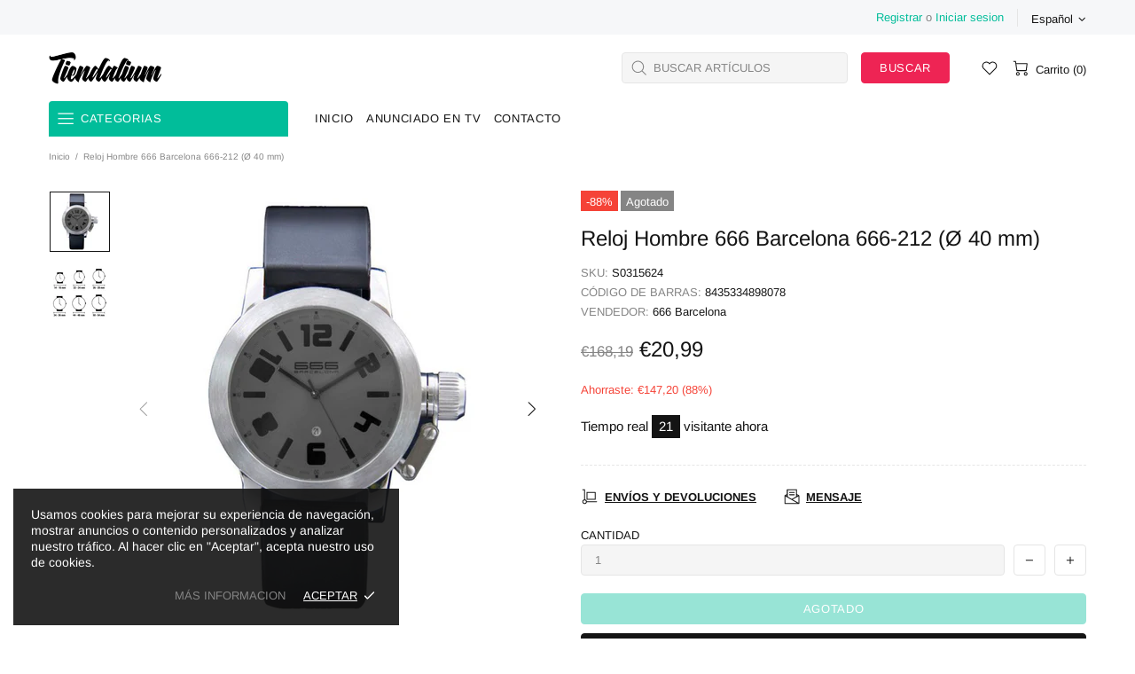

--- FILE ---
content_type: text/css
request_url: https://tiendalium.com/cdn/shop/t/2/assets/theme-skin-10.css?v=115348085773082212951697016467
body_size: -637
content:
@media (min-width: 1025px) {
  .promobox--modification-1:hover .promobox__text-1 {
    color: var(--theme-primary);
  }
}

@media (min-width: 1025px) {
  .promobox--modification-2:hover .promobox__bg {
    background-color: var(--theme-primary);
  }
}
@media (min-width: 1025px) {
  .promobox--modification-2:hover .promobox__text-1,
  .promobox--modification-2:hover .promobox__text-2,
  .promobox--modification-2:hover .promobox__text-3 {
    color: var(--theme2);
  }
}